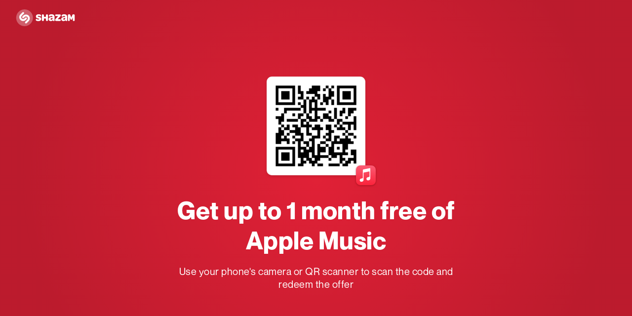

--- FILE ---
content_type: application/javascript; charset=UTF-8
request_url: https://www.shazam.com/builds/20260112-19cda1bc-763971/npm-bridge/dist/dynamic/npmBridgeDynamic.js
body_size: 118
content:
function resolveModuleURL(e){return shz.script.getDepUrl("/npm-bridge/dist/dynamic/"+e)}async function import_React_DEV(){await import(resolveModuleURL("./react.development-962597ec.js")),await import(resolveModuleURL("./react-dom.development-67d54129.js"))}async function import_React_PROD(){await import(resolveModuleURL("./react.production.min-34993045.js")),await import(resolveModuleURL("./react-dom.production.min-78dad302.js"))}shz.common.setWithNamespace("npmBridgeDynamic",shz,{import_WebAuthn:()=>import(resolveModuleURL("./WebAuthn-a3dd4909.js")),import_RedemptionCode:()=>import(resolveModuleURL("./RedemptionCode-872a3605.js")),React:{import_React:()=>shz.common.isDevServer()?import_React_DEV():import_React_PROD(),import_LightBox:()=>import(resolveModuleURL("./Lightbox-cca8f0cd.js")),import_KeepInSync:()=>import(resolveModuleURL("./KeepInSync-3a16e3a2.js")),import_EventList:()=>import(resolveModuleURL("./EventList-ada78724.js"))}});export{resolveModuleURL};